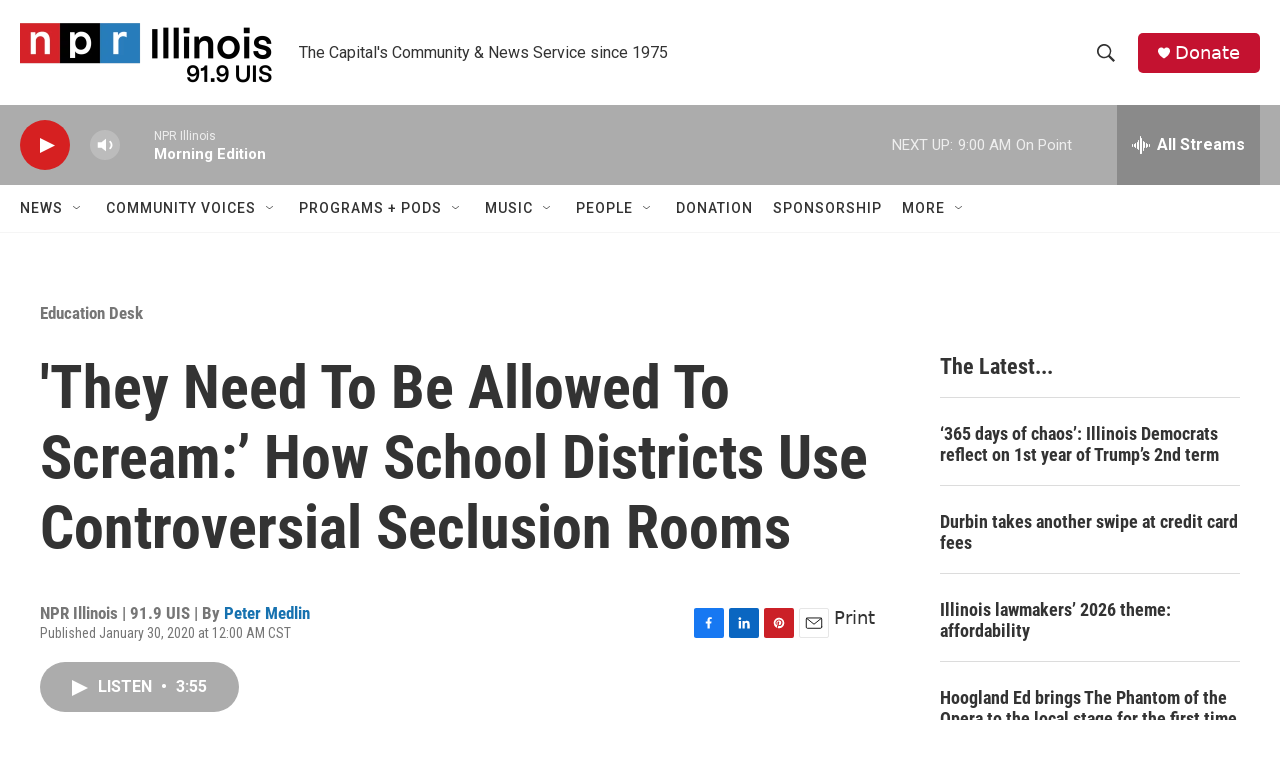

--- FILE ---
content_type: text/html; charset=utf-8
request_url: https://www.google.com/recaptcha/api2/aframe
body_size: 225
content:
<!DOCTYPE HTML><html><head><meta http-equiv="content-type" content="text/html; charset=UTF-8"></head><body><script nonce="lxCeQFIgrCVUz9WPdiSk_Q">/** Anti-fraud and anti-abuse applications only. See google.com/recaptcha */ try{var clients={'sodar':'https://pagead2.googlesyndication.com/pagead/sodar?'};window.addEventListener("message",function(a){try{if(a.source===window.parent){var b=JSON.parse(a.data);var c=clients[b['id']];if(c){var d=document.createElement('img');d.src=c+b['params']+'&rc='+(localStorage.getItem("rc::a")?sessionStorage.getItem("rc::b"):"");window.document.body.appendChild(d);sessionStorage.setItem("rc::e",parseInt(sessionStorage.getItem("rc::e")||0)+1);localStorage.setItem("rc::h",'1768996769572');}}}catch(b){}});window.parent.postMessage("_grecaptcha_ready", "*");}catch(b){}</script></body></html>